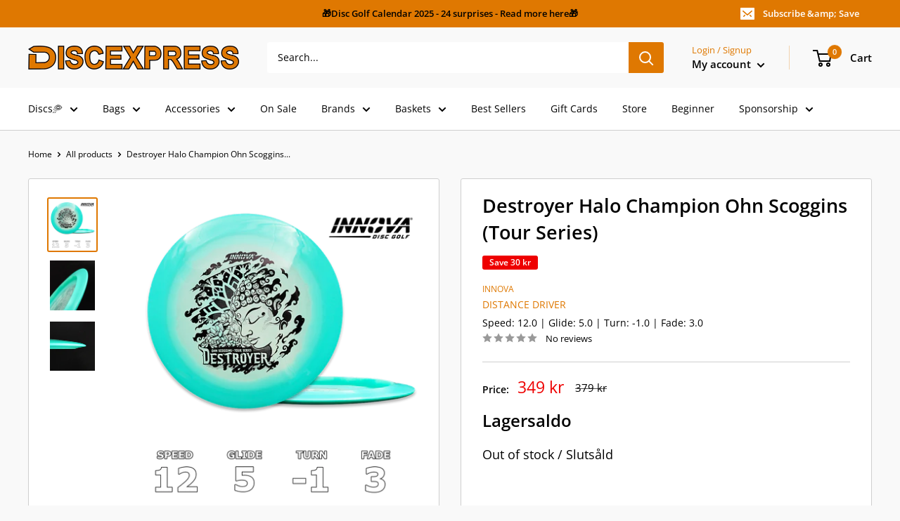

--- FILE ---
content_type: text/html; charset=UTF-8
request_url: https://gravity-apps.com/cmspro/timenoweu.php?1768672120
body_size: 41
content:
1768668519

--- FILE ---
content_type: text/html; charset=UTF-8
request_url: https://gravity-apps.com/cmspro/timenoweu.php?1768672120
body_size: 41
content:
1768668519